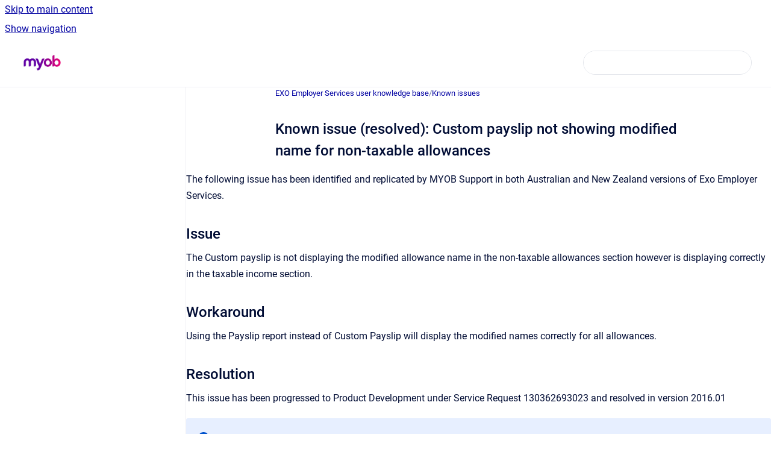

--- FILE ---
content_type: text/html
request_url: https://enterprise-support.myob.com/exoemp/known-issue-resolved-custom-payslip-not-showing-mo
body_size: 6744
content:
<!doctype html>
            
        
    
        
<html class="no-js" lang="en" data-vp-page-id="92014649" data-vp-page-template="article">
    
    
    
<head>
    <!--CDP_HEAD_START-->
        <!--CDP_HEAD_END-->
    <meta charset="utf-8">
    <meta http-equiv="x-ua-compatible" content="ie=edge">
    <meta name="viewport" content="width=device-width, initial-scale=1">
    <meta name="repository-base-url" content="../exoemp">
                <meta name="source-last-modified" content="2024-02-11T07:03Z">
    
    <meta name="Help Center Version"
          content="1.4">
    
        
    <link rel="icon" href="https://enterprise-support.myob.com/advkb/ADVKB.png?inst-v=6e200452-6bde-4f9d-9bbd-018fff8cfa00">
    <link rel="apple-touch-icon" href="https://enterprise-support.myob.com/advkb/ADVKB.png?inst-v=6e200452-6bde-4f9d-9bbd-018fff8cfa00">

            <link rel="canonical" href="https://enterprise-support.myob.com/exoemp/known-issue-resolved-custom-payslip-not-showing-mo">
                                            <link rel="alternate" hreflang="en" href="https://enterprise-support.myob.com/exoemp/known-issue-resolved-custom-payslip-not-showing-mo">

                                    <link rel="alternate" hreflang="x-default" href="https://enterprise-support.myob.com/exoemp/known-issue-resolved-custom-payslip-not-showing-mo">
                                        
    


<!-- HelpCenter config -->


                                                                                                                                                                                                                                                                                                                                                                                                                                                                                                                                                                                                                                                                                                                                                                                                                                                                                                                                                                                                                                                                                                                                                                                                                                                                                                                                                                                                                                                                                                                                                                                                                                                                                                                                                                                                                                                                                                                                                                                                                                                                                                                                                                                                                                                                                                                                                                                                                                                                                                                                                                                                                                                                                                                                                                                                                                                                                                                                                                                                                                                                                                                                                                                                                                                                                                                                                                                                                                                                                                                                                                                                                                                                                                                                                                                                                                                                                                                                                                                                                                                                                                                                                                                                                                                                                                                                                                                                                                                                                                                                                                                                                                                                                                                                                                                                                                                                                                                                                                                                                
    
                                                                                                                                                                        

    <!-- Primary Meta Tags -->
    <meta name="title" content="Known issue (resolved): Custom payslip not showing modified name for non-taxable allowances">
            <meta name="description" content="The following issue has been identified and replicated by MYOB Support in both Australian and New Zealand versions of Exo Employer Services. Issue ...">
    <meta property="og:description" content="The following issue has been identified and replicated by MYOB Support in both Australian and New Zealand versions of Exo Employer Services. Issue ...">
    <meta property="twitter:description" content="The following issue has been identified and replicated by MYOB Support in both Australian and New Zealand versions of Exo Employer Services. Issue ...">

        
    
    <!-- Open Graph / Facebook -->
    <meta property="og:type" content="website">
    <meta property="og:url" content="https://enterprise-support.myob.com/exoemp/known-issue-resolved-custom-payslip-not-showing-mo">
    <meta property="og:title" content="Known issue (resolved): Custom payslip not showing modified name for non-taxable allowances">
    <meta property="og:image" content="https://enterprise-support.myob.com/__assets-6e200452-6bde-4f9d-9bbd-018fff8cfa00/image/MYOB_logo_RGB.jpg">


    <!-- Twitter -->
    <meta property="twitter:card" content="summary_large_image">
    <meta property="twitter:title" content="Known issue (resolved): Custom payslip not showing modified name for non-taxable allowances">
    <meta property="twitter:image" content="https://enterprise-support.myob.com/__assets-6e200452-6bde-4f9d-9bbd-018fff8cfa00/image/MYOB_logo_RGB.jpg">

    
    <script>
        var hasCookieNotice = false;
        var usesCookieOptInStrategy = true;
        var cookieRelatedFeatures = [];

        function isSitePreview() {
            var previewStagingUrlMatcher = /\/~preview-([a-f0-9]{8}-[a-f0-9]{4}-[a-f0-9]{4}-[a-f0-9]{4}-[a-f0-9]{12})\//;
            return previewStagingUrlMatcher.test(window.location.href);
        }

        function hasSiteViewerGivenConsentForTracking() {
            try {
                return window.localStorage.getItem('shc-cookies') === 'enabled';
            } catch (e) {
                return false;
            }
        }

        function hasSiteViewerRefusedConsentForTracking() {
            try {
                return window.localStorage.getItem('shc-cookies') === 'disabled';
            } catch (e) {
                return false;
            }
        }

        function areCookiesEnabled() {
                        if (!hasCookieNotice) {
                return true;
            }

                        if (usesCookieOptInStrategy) {
                                if (hasSiteViewerGivenConsentForTracking()) {
                    return true;
                }
            } else {
                                if (!hasSiteViewerRefusedConsentForTracking()) {
                    return true;
                }
            }

            return false;
        }

        var registerCookieRelatedFeature = function (featureFunction) {

                                                
            if (typeof featureFunction === 'function') {
                cookieRelatedFeatures.push(featureFunction);
            }
        }

        var initializeCookieRelatedFeatures = function () {

                                    
            if (!areCookiesEnabled()) {
                return;
            }
            window.scrollHelpCenter.areCookiesEnabled = true;
            for (const cookieRelatedFeature of cookieRelatedFeatures) {
                try {
                    cookieRelatedFeature();
                } catch (e) {
                    console.error(e);
                }
            }
        }

        
        window.scrollHelpCenter = {
            collection: JSON.parse('{\"members\":[{\"name\":\"MYOB Acumatica support knowledge base\",\"prefix\":\"advkb\"},{\"name\":\"MYOB PayGlobal help centre\",\"prefix\":\"payglobal\"},{\"name\":\"MYOB Acumatica \u2014 Workforce Management help centre\",\"prefix\":\"awfm\"},{\"name\":\"MYOB Greentree education centre\",\"prefix\":\"gtr\"},{\"name\":\"MYOB IMS Payroll education centre\",\"prefix\":\"ims\"},{\"name\":\"MYOB Ace Payroll online help\",\"prefix\":\"ace\"},{\"name\":\"MYOB Exo Business help centre\",\"prefix\":\"exobus\"},{\"name\":\"MYOB EXO Business partner knowledge base\",\"prefix\":\"exobusint\"},{\"name\":\"Exo Employer Services help centre\",\"prefix\":\"esau\"},{\"name\":\"MYOB Acumatica help centre\",\"prefix\":\"adv\"},{\"name\":\"EXO Employer Services user knowledge base\",\"prefix\":\"exoemp\"},{\"name\":\"MYOB Payroll (New Zealand) support knowledge base\",\"prefix\":\"suppr\"},{\"name\":\"MYOB Acumatica developer centre\",\"prefix\":\"acudev\"}],\"currentContentSource\":{\"name\":\"EXO Employer Services user knowledge base\",\"prefix\":\"exoemp\"}}'),
            source: {
                confluenceBaseUrl: 'https://myob-support.atlassian.net/wiki',
                confluencePageId: '92014649',
                confluenceSpaceKey: 'exoemp',
            },
            contentSourceKey: 'SPACE:exoemp',
            siteKey: '1292a14a-0c53-4191-b38a-e841143c96a9',
            customJsSrc: null,
            isSitePreview: isSitePreview(),
            areCookiesEnabled: areCookiesEnabled(),
            excludePageLabel: 'scroll-help-center-exclude-page',
            hasCookieNotice: hasCookieNotice,
            usesCookieOptInStrategy: usesCookieOptInStrategy,
            registerCookieRelatedFeature: registerCookieRelatedFeature,
            initializeCookieRelatedFeatures: initializeCookieRelatedFeatures,
            isPortal: false,
            isSearch: false,
            isError: false,
            isOverview: false,
            viewportLink: '../?l=en',
            relSiteRootPath: '../',
            siteInstanceId: '6e200452-6bde-4f9d-9bbd-018fff8cfa00',
            theme: {
                root: {
                    absoluteLink: '../?l=en'
                },
                header: {
                    displaySpaceName: false,
                    links: JSON.parse('[]'),
                    logo: {
                        url: '../__assets-6e200452-6bde-4f9d-9bbd-018fff8cfa00/image/MYOB_logo_RGB.jpg',
                        alt: 'MYOB Enterprise Support'
                    },
                },
                cookieNotice: {
                    display: false,
                    headingText: 'Cookie Notice',
                    descriptionText: 'Please read our privacy statement.',
                    link: {
                        url: '',
                        text: ''
                    }
                }
            },
            integrations: {
                jiraServiceDesk: {
                    key: ''
                },
                intercom: {
                    appId: ''
                },
                zendesk: {
                    url: ''
                },
                aiSearch: {
                    enabled: false
                }
            },
            repository: {
                link: '../exoemp',
                name: 'EXO Employer Services user knowledge base'
            },
            versionLinksForPage: JSON.parse('null'),
            variantLinksForPage: JSON.parse('null'),
            languageLinksForPage: JSON.parse('[{\"displayName\":\"English\",\"code\":\"en\",\"toLanguageLink\":\"..\/exoemp\/known-issue-resolved-custom-payslip-not-showing-mo\",\"fallback\":false}]'),
            defaultLanguageCode: 'en'        };
    </script>

    
            
    
        <!-- Google Tag Manager -->
        <script>
                        window.scrollHelpCenter.registerCookieRelatedFeature(function () {
                if (!window.scrollHelpCenter.isSitePreview) {
                    (function(w,d,s,l,i){w[l]=w[l]||[];w[l].push({'gtm.start':
                        new Date().getTime(),event:'gtm.js'});var f=d.getElementsByTagName(s)[0],
                        j=d.createElement(s),dl=l!='dataLayer'?'&l='+l:'';j.async=true;j.src=
                        'https://www.googletagmanager.com/gtm.js?id='+i+dl;f.parentNode.insertBefore(j,f);
                    })(window,document,'script','dataLayer','GTM-KD3XX4Z6');
                }
            });
        </script>
        <!-- End Google Tag Manager -->
    

    
            <meta name="google-site-verification"
              content="0VUnv4NNXfxqohQ2J0DwBXBeLnRor1zJYR-HAjOzzsM"/>
        
    <link rel="stylesheet" href="../__theme/css/app--9d49c7a6f16d6f27f169.css">

    
            <link rel="stylesheet"
              id="theme-asset-custom-css"
              href="../__assets-6e200452-6bde-4f9d-9bbd-018fff8cfa00/css/custom.css">
    
    
<style>
            :root {
                        --_vpt-INTERNAL-footer-background: #232428;
        --_vpt-INTERNAL-footer-foreground: #FFFFFF;
        --_vpt-INTERNAL-header-background: #FFFFFF;
        --_vpt-INTERNAL-header-foreground: #000000;

        /* @deprecated */
        --vp-portal-banner-background-image: url('../../__assets-6e200452-6bde-4f9d-9bbd-018fff8cfa00/image/MYOB_Gradient-1.svg');
        /* @deprecated */
        --vp-portal-banner-text-color: #FFF;
        /* @deprecated */
        --vp-space-banner-background-image: url('../../__assets-6e200452-6bde-4f9d-9bbd-018fff8cfa00/image/MYOB_Gradient-1.svg');
        /* @deprecated */
        --vp-space-banner-text-color: #FFF;
    }
</style>

    <title>Known issue (resolved): Custom payslip not showing modified name for non-taxable allowances</title>

        </head>
    <!-- pageid attribute is deprecated - please use data-vp-page-id on html element instead -->
    <body pageid="92014649" class="flex flex-col min-h-screen">
                    <div id="vp-js-cookies__notice"></div>
            <vp-a11y-skip-controller>
                <a class="vp-a11y-skip-trigger" href="#content">
                    <i18n-message i18nkey="navigation.skip.to.main.label">
                        Skip to main content
                    </i18n-message>
                </a>
            </vp-a11y-skip-controller>
            <button type="button" class="vp-a11y-skip-trigger vp-js-a11y-navigation-toggle">
                <i18n-message i18nkey="navigation.open.label">
                    Show navigation
                </i18n-message>
            </button>
        
        

<header data-vp-component="header" class="header hc-header-background-color">
    <div class="header__navigation relative">
        <div class="hc-header-background-color relative z-10" id="site-navigation">
            <div class="top-bar header__navigation--large vp-container hc-header-background-color hc-header-font-color">
                <div class="top-bar-left">
                    <ul class="flex flex-wrap flex-row gap-4 items-center relative m-0 p-0 list-none hc-header-background-color">
                        <li class="leading-none align-self-center header__navigation--logo">
                            <vp-localized-link>
                                <a href="../?l=en">
                                    <img src="../__assets-6e200452-6bde-4f9d-9bbd-018fff8cfa00/image/MYOB_logo_RGB.jpg" alt="">
                                    <i18n-message class="sr-only" i18nKey="header.home.label">
                                        Go to homepage
                                    </i18n-message>
                                </a>
                            </vp-localized-link>
                        </li>
                                            </ul>
                </div>
                <div class="top-bar-right no-print">
                    <div class="header__navigation--large__menu hc-header-background-color">
                        <ul class="flex flex-row m-0 p-0 list-none render-links">
                            
                        </ul>
                                                                            <div class="my-auto list-none ml-4">
                                    

        
        
    
    <div
        data-vp-id="search-bar-placeholder"
        data-vp-component="search-bar"
        data-vp-variant=""
        class="vp-search-bar "
        aria-hidden="true"
    >
        <form
            action="/search.html"
            method="GET"
            class="vp-search-bar__input-container"
        >
            <div
                data-vp-component="search-input"
                data-vp-variant="border"
                class="vp-search-input vp-search-input--border"
            >
                <input
                    type="search"
                    autocomplete="off"
                    value=""
                    class="vp-search-input__input"
                    style="margin-right: 0;"
                >
            </div>
        </form>
    </div>

    
    <script data-vp-id="search-bar-config" type="application/json">
        {
            "hasContentSourceFilter": false,
            "hasQuickSearch": true,
            "variant": ""
        }
    </script>
                            </div>
                                            </div>

                    <button type="button" class="vp-js-header-search-toggle vp-button header__navigation--button hc-header-font-color">
                        <svg
                            data-vp-id="header-search-toggle-icon"
                            data-vp-component="icon"
                            xmlns="http://www.w3.org/2000/svg"
                            width="20"
                            height="20"
                            viewBox="0 0 20 20"
                            fill="none"
                            aria-hidden="true"
                        >
                            <path d="M8.99452 14.5C10.5121 14.5 11.809 13.9669 12.8854 12.9007C13.9618 11.8345 14.5 10.5361 14.5 9.00548C14.5 7.48794 13.9631 6.19097 12.8893 5.11458C11.8155 4.03819 10.519 3.5 9 3.5C7.46786 3.5 6.16816 4.0369 5.1009 5.11071C4.03363 6.18453 3.5 7.48096 3.5 9C3.5 10.5321 4.0331 11.8318 5.09929 12.8991C6.1655 13.9664 7.46391 14.5 8.99452 14.5ZM9 16C8.02913 16 7.11974 15.816 6.27185 15.4479C5.42395 15.0799 4.68056 14.5799 4.04167 13.9479C3.40278 13.316 2.90278 12.576 2.54167 11.728C2.18056 10.88 2 9.97053 2 8.99956C2 8.04152 2.18403 7.13542 2.55208 6.28125C2.92014 5.42708 3.41864 4.68387 4.04758 4.0516C4.67653 3.41935 5.41569 2.91935 6.26508 2.5516C7.11449 2.18387 8.02548 2 8.99806 2C9.95769 2 10.8646 2.18403 11.7188 2.55208C12.5729 2.92014 13.316 3.42014 13.9479 4.05208C14.5799 4.68403 15.0799 5.42612 15.4479 6.27835C15.816 7.13058 16 8.0381 16 9.00094C16 9.83365 15.8615 10.6213 15.5846 11.3638C15.3078 12.1062 14.9254 12.7836 14.4375 13.3958L18 16.9583L16.9375 18L13.375 14.4583C12.7668 14.9459 12.0939 15.3247 11.3564 15.5948C10.6188 15.8649 9.83333 16 9 16Z" fill="currentColor"></path>
                        </svg>
                        <i18n-message class="sr-only" i18nKey="search.form.show.label"></i18n-message>
                    </button>
                </div>
            </div>
        </div>
    </div>
</header>

        <div class="flex flex-col flex-grow hc-main-wrapper">
                            


<div class="vp-article vp-container article">
    <div class="vp-article__aside-left no-print">
        <div id="vp-js-desktop__navigation" class="vp-article__aside-left__inner"></div>
    </div>

    <main id="article-content" class="vp-article__content-panel">
                    
    <i18n-message i18nkey="breadcrumb.label" attribute="aria-label" class="vp-breadcrumbs__wrapper">
        <nav class="vp-breadcrumbs" aria-label="Breadcrumb" role="navigation">
            <div class="breadcrumbs-wrapper">
                <ol class="breadcrumbs breadcrumbs--fit-content">
                                            <li>
                                                            <a href="../exoemp/" rel="prev">EXO Employer Services user knowledge base</a>
                                                                                        <span aria-hidden="true">/</span>
                                                    </li>
                                            <li>
                                                            <a href="../exoemp/known-issues" rel="prev" class="js-breadcrumbs-truncate">Known issues</a>
                                                                                </li>
                                    </ol>
            </div>
        </nav>
    </i18n-message>
                        <div id="content" class="vp-a11y-skip-target" tabindex="-1"></div>
                    <div class="vp-article__aside-right no-print">
                <vp-toc data-vp-component="toc" for="main-content">
                    <vp-a11y-skip-controller slot="afterbegin">
                        <a class="vp-a11y-skip-trigger"  href="#article-inner-content">
                            <i18n-message i18nkey="navigation.skip.toc.label">
                                Skip table of contents
                            </i18n-message>
                        </a>
                    </vp-a11y-skip-controller>
                </vp-toc>
            </div>
                <div id="article-inner-content" class="vp-article__wrapper" tabindex="-1">
            <header class="article-header">
                <!-- CSS class article__heading is deprecated and will be removed in the future -->
                <h1 class="vp-article__heading article__heading"><span>Known issue (resolved): Custom payslip not showing modified name for non-taxable allowances</span></h1>
            </header>

            <section id="main-content" class="vp-article__content wiki-content article__content">
                    <p>The following issue has been identified and replicated by MYOB Support in both Australian and New Zealand versions of Exo Employer Services.</p><h2 id="Knownissue(resolved):Custompayslipnotshowingmodifiednamefornon-taxableallowances-Issue">Issue</h2><p>The Custom payslip is not displaying the modified allowance name in the non-taxable allowances section however is displaying correctly in the taxable income section.</p><h2 id="Knownissue(resolved):Custompayslipnotshowingmodifiednamefornon-taxableallowances-Workaround">Workaround</h2><p>Using the Payslip report instead of Custom Payslip will display the modified names correctly for all allowances.</p><h2 id="Knownissue(resolved):Custompayslipnotshowingmodifiednamefornon-taxableallowances-Resolution">Resolution</h2><p>This issue has been progressed to Product Development under Service Request 130362693023 and resolved in version 2016.01</p>





    
<div class="panel-macro panel-macro--info panel-macros--info" role="note" aria-label="Note" data-type="info">
    <div class="panel-macro__icon panel-macros--info__icon">
                    <img aria-hidden="true" src="../__theme/images/common/info-macro-icon--39985156a8a940b9a79d.svg">
                    </div>
    <div class="panel-macro__content panel-macros--info__content">
                <p>Need more help? You can open the online help by pressing <strong>F1</strong> on your keyboard while in your software.</p><p>You can also find more help resources on the MYOB Exo Employer Services Education Centre for <a class="external-link" href="http://help.myob.com.au/exo/index_esau.htm" rel="nofollow" shape="rect">Australia </a>or <a class="external-link" href="https://help.myob.co.nz/exo/index_esnz.htm" rel="nofollow" shape="rect">New Zealand</a>.</p>
    </div>
</div>

        
<div class="table-overlay full reveal article__content" data-vp-id="js-table-overlay">
    <i18n-message i18nkey="modal.cta.close.label" attribute="title">
        <button class="close-button table-overlay__close"
                data-close
                title="Close modal"
                type="button">
            <span aria-hidden="true">&times;</span>
        </button>
    </i18n-message>
    <div class="table-overlay__content"></div>
</div>

                            </section>

                    </div>
    </main>
</div>
                    </div>

        
    
<footer data-vp-component="footer" class="footer hc-footer-background-color">
    <div class="grid lg:flex footer--alignment hc-footer-font-color vp-container">
                    <div class="flex hc-footer-font-color">
                <img src="../__assets-6e200452-6bde-4f9d-9bbd-018fff8cfa00/image/transparent.png" class="footer__logo" alt="">
            </div>
                <div class="grid">
            <div class="footer__links">
                            </div>
                <ul class="footer__attribution-line--copyright hc-footer-font-color">
                    <li>
                    <i18n-message i18nkey="footer.copyright.label" options='{ "date": "2025", "by": "MYOB Australia Pty Ltd ABN 13 086 760 198. All rights reserved." }'>
                        Copyright &copy; 2025 MYOB Australia Pty Ltd ABN 13 086 760 198. All rights reserved.
                    </i18n-message>
                    </li>
                    <li>
                        <span aria-hidden="true">&bull;</span>
                        <i18n-message i18nkey="footer.poweredBy.label">Powered by</i18n-message>
                        &#32;
                        <a
                            href="https://www.k15t.com/go/scroll-viewport-cloud-help-center"
                            rel="noopener nofollow"
                        >
                            Scroll Viewport
                        </a>
                        &#32;
                        &#38;
                        &#32;
                        <a
                            href="https://www.atlassian.com/software/confluence"
                            rel="noopener nofollow"
                        >
                            Atlassian Confluence
                        </a>
                    </li>
                    <li id="vp-js-cookies__reset-link"></li>
                </ul>
                    </div>
    </div>
</footer>

        
    
    
        
        
            
    
                
                
                
        
        <div id="vp-js-mobile__navigation"></div>

                            <div class="vp-error-log">
                <div class="vp-error-log__backdrop"></div>
                <div class="vp-error-log__modal">
                    <div class="vp-error-log__header">
                        <i18n-message i18nkey="preview.errorLog.header.label" ns="common">
                            JavaScript errors detected
                        </i18n-message>
                    </div>
                    <div class="vp-error-log__content">
                        <p>
                            <i18n-message i18nkey="preview.errorLog.content.0" ns="common">
                                Please note, these errors can depend on your browser setup.
                            </i18n-message>
                        </p>
                        <ul data-error-log-list>
                            <template class="vp-error-log__item--template">
                                <li></li>
                            </template>
                        </ul>
                        <p>
                            <i18n-message i18nkey="preview.errorLog.content.1" ns="common">
                                If this problem persists, please contact our support.
                            </i18n-message>
                        </p>
                    </div>
                    <div class="vp-error-log__footer">
                        <a class="vp-button vp-button--primary" href="https://k15t.jira.com/servicedesk/customer/portal/3" rel="noopener">
                            <i18n-message i18nkey="preview.errorLog.cta.support.label" ns="common">
                                Contact Support
                            </i18n-message>
                        </a>
                        <a class="vp-button vp-button--secondary" id="error-log-close-button" tabindex="0">
                            <i18n-message i18nkey="preview.errorLog.cta.close.label" ns="common">
                                Close
                            </i18n-message>
                        </a>
                    </div>
                </div>
            </div>
        
        <script>
            (function() {
                // set the inapphelp attributes as early as possible to avoid flashing content that should be hidden
                const searchParams = new URL(location.href).searchParams;

                if (searchParams.get('inAppHelp') === 'true') {
                    const inAppHelpClasses = ['vp-in-app-help'];

                    if (searchParams.get('title') === 'false') {
                        inAppHelpClasses.push('vp-in-app-help--no-title');
                    }

                    document.body.classList.add(...inAppHelpClasses);
                }
            }());
        </script>

        <script>
            if(!false) {
                window.scrollHelpCenter.initializeCookieRelatedFeatures();
            }
        </script>

        <script src="../__theme/js/app--e097f5305d0a99a7c40c.js"></script>
    </body>
</html>
